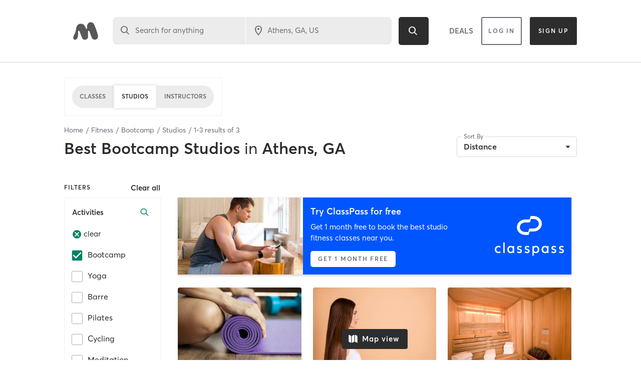

--- FILE ---
content_type: text/html; charset=utf-8
request_url: https://www.google.com/recaptcha/api2/anchor?ar=1&k=6Le95awUAAAAAIXSP9TcpPEng7Y6GdSkt7n46bAR&co=aHR0cHM6Ly93d3cubWluZGJvZHlvbmxpbmUuY29tOjQ0Mw..&hl=en&type=image&v=PoyoqOPhxBO7pBk68S4YbpHZ&theme=light&size=invisible&badge=bottomright&anchor-ms=20000&execute-ms=30000&cb=a2ckfg8j37um
body_size: 49474
content:
<!DOCTYPE HTML><html dir="ltr" lang="en"><head><meta http-equiv="Content-Type" content="text/html; charset=UTF-8">
<meta http-equiv="X-UA-Compatible" content="IE=edge">
<title>reCAPTCHA</title>
<style type="text/css">
/* cyrillic-ext */
@font-face {
  font-family: 'Roboto';
  font-style: normal;
  font-weight: 400;
  font-stretch: 100%;
  src: url(//fonts.gstatic.com/s/roboto/v48/KFO7CnqEu92Fr1ME7kSn66aGLdTylUAMa3GUBHMdazTgWw.woff2) format('woff2');
  unicode-range: U+0460-052F, U+1C80-1C8A, U+20B4, U+2DE0-2DFF, U+A640-A69F, U+FE2E-FE2F;
}
/* cyrillic */
@font-face {
  font-family: 'Roboto';
  font-style: normal;
  font-weight: 400;
  font-stretch: 100%;
  src: url(//fonts.gstatic.com/s/roboto/v48/KFO7CnqEu92Fr1ME7kSn66aGLdTylUAMa3iUBHMdazTgWw.woff2) format('woff2');
  unicode-range: U+0301, U+0400-045F, U+0490-0491, U+04B0-04B1, U+2116;
}
/* greek-ext */
@font-face {
  font-family: 'Roboto';
  font-style: normal;
  font-weight: 400;
  font-stretch: 100%;
  src: url(//fonts.gstatic.com/s/roboto/v48/KFO7CnqEu92Fr1ME7kSn66aGLdTylUAMa3CUBHMdazTgWw.woff2) format('woff2');
  unicode-range: U+1F00-1FFF;
}
/* greek */
@font-face {
  font-family: 'Roboto';
  font-style: normal;
  font-weight: 400;
  font-stretch: 100%;
  src: url(//fonts.gstatic.com/s/roboto/v48/KFO7CnqEu92Fr1ME7kSn66aGLdTylUAMa3-UBHMdazTgWw.woff2) format('woff2');
  unicode-range: U+0370-0377, U+037A-037F, U+0384-038A, U+038C, U+038E-03A1, U+03A3-03FF;
}
/* math */
@font-face {
  font-family: 'Roboto';
  font-style: normal;
  font-weight: 400;
  font-stretch: 100%;
  src: url(//fonts.gstatic.com/s/roboto/v48/KFO7CnqEu92Fr1ME7kSn66aGLdTylUAMawCUBHMdazTgWw.woff2) format('woff2');
  unicode-range: U+0302-0303, U+0305, U+0307-0308, U+0310, U+0312, U+0315, U+031A, U+0326-0327, U+032C, U+032F-0330, U+0332-0333, U+0338, U+033A, U+0346, U+034D, U+0391-03A1, U+03A3-03A9, U+03B1-03C9, U+03D1, U+03D5-03D6, U+03F0-03F1, U+03F4-03F5, U+2016-2017, U+2034-2038, U+203C, U+2040, U+2043, U+2047, U+2050, U+2057, U+205F, U+2070-2071, U+2074-208E, U+2090-209C, U+20D0-20DC, U+20E1, U+20E5-20EF, U+2100-2112, U+2114-2115, U+2117-2121, U+2123-214F, U+2190, U+2192, U+2194-21AE, U+21B0-21E5, U+21F1-21F2, U+21F4-2211, U+2213-2214, U+2216-22FF, U+2308-230B, U+2310, U+2319, U+231C-2321, U+2336-237A, U+237C, U+2395, U+239B-23B7, U+23D0, U+23DC-23E1, U+2474-2475, U+25AF, U+25B3, U+25B7, U+25BD, U+25C1, U+25CA, U+25CC, U+25FB, U+266D-266F, U+27C0-27FF, U+2900-2AFF, U+2B0E-2B11, U+2B30-2B4C, U+2BFE, U+3030, U+FF5B, U+FF5D, U+1D400-1D7FF, U+1EE00-1EEFF;
}
/* symbols */
@font-face {
  font-family: 'Roboto';
  font-style: normal;
  font-weight: 400;
  font-stretch: 100%;
  src: url(//fonts.gstatic.com/s/roboto/v48/KFO7CnqEu92Fr1ME7kSn66aGLdTylUAMaxKUBHMdazTgWw.woff2) format('woff2');
  unicode-range: U+0001-000C, U+000E-001F, U+007F-009F, U+20DD-20E0, U+20E2-20E4, U+2150-218F, U+2190, U+2192, U+2194-2199, U+21AF, U+21E6-21F0, U+21F3, U+2218-2219, U+2299, U+22C4-22C6, U+2300-243F, U+2440-244A, U+2460-24FF, U+25A0-27BF, U+2800-28FF, U+2921-2922, U+2981, U+29BF, U+29EB, U+2B00-2BFF, U+4DC0-4DFF, U+FFF9-FFFB, U+10140-1018E, U+10190-1019C, U+101A0, U+101D0-101FD, U+102E0-102FB, U+10E60-10E7E, U+1D2C0-1D2D3, U+1D2E0-1D37F, U+1F000-1F0FF, U+1F100-1F1AD, U+1F1E6-1F1FF, U+1F30D-1F30F, U+1F315, U+1F31C, U+1F31E, U+1F320-1F32C, U+1F336, U+1F378, U+1F37D, U+1F382, U+1F393-1F39F, U+1F3A7-1F3A8, U+1F3AC-1F3AF, U+1F3C2, U+1F3C4-1F3C6, U+1F3CA-1F3CE, U+1F3D4-1F3E0, U+1F3ED, U+1F3F1-1F3F3, U+1F3F5-1F3F7, U+1F408, U+1F415, U+1F41F, U+1F426, U+1F43F, U+1F441-1F442, U+1F444, U+1F446-1F449, U+1F44C-1F44E, U+1F453, U+1F46A, U+1F47D, U+1F4A3, U+1F4B0, U+1F4B3, U+1F4B9, U+1F4BB, U+1F4BF, U+1F4C8-1F4CB, U+1F4D6, U+1F4DA, U+1F4DF, U+1F4E3-1F4E6, U+1F4EA-1F4ED, U+1F4F7, U+1F4F9-1F4FB, U+1F4FD-1F4FE, U+1F503, U+1F507-1F50B, U+1F50D, U+1F512-1F513, U+1F53E-1F54A, U+1F54F-1F5FA, U+1F610, U+1F650-1F67F, U+1F687, U+1F68D, U+1F691, U+1F694, U+1F698, U+1F6AD, U+1F6B2, U+1F6B9-1F6BA, U+1F6BC, U+1F6C6-1F6CF, U+1F6D3-1F6D7, U+1F6E0-1F6EA, U+1F6F0-1F6F3, U+1F6F7-1F6FC, U+1F700-1F7FF, U+1F800-1F80B, U+1F810-1F847, U+1F850-1F859, U+1F860-1F887, U+1F890-1F8AD, U+1F8B0-1F8BB, U+1F8C0-1F8C1, U+1F900-1F90B, U+1F93B, U+1F946, U+1F984, U+1F996, U+1F9E9, U+1FA00-1FA6F, U+1FA70-1FA7C, U+1FA80-1FA89, U+1FA8F-1FAC6, U+1FACE-1FADC, U+1FADF-1FAE9, U+1FAF0-1FAF8, U+1FB00-1FBFF;
}
/* vietnamese */
@font-face {
  font-family: 'Roboto';
  font-style: normal;
  font-weight: 400;
  font-stretch: 100%;
  src: url(//fonts.gstatic.com/s/roboto/v48/KFO7CnqEu92Fr1ME7kSn66aGLdTylUAMa3OUBHMdazTgWw.woff2) format('woff2');
  unicode-range: U+0102-0103, U+0110-0111, U+0128-0129, U+0168-0169, U+01A0-01A1, U+01AF-01B0, U+0300-0301, U+0303-0304, U+0308-0309, U+0323, U+0329, U+1EA0-1EF9, U+20AB;
}
/* latin-ext */
@font-face {
  font-family: 'Roboto';
  font-style: normal;
  font-weight: 400;
  font-stretch: 100%;
  src: url(//fonts.gstatic.com/s/roboto/v48/KFO7CnqEu92Fr1ME7kSn66aGLdTylUAMa3KUBHMdazTgWw.woff2) format('woff2');
  unicode-range: U+0100-02BA, U+02BD-02C5, U+02C7-02CC, U+02CE-02D7, U+02DD-02FF, U+0304, U+0308, U+0329, U+1D00-1DBF, U+1E00-1E9F, U+1EF2-1EFF, U+2020, U+20A0-20AB, U+20AD-20C0, U+2113, U+2C60-2C7F, U+A720-A7FF;
}
/* latin */
@font-face {
  font-family: 'Roboto';
  font-style: normal;
  font-weight: 400;
  font-stretch: 100%;
  src: url(//fonts.gstatic.com/s/roboto/v48/KFO7CnqEu92Fr1ME7kSn66aGLdTylUAMa3yUBHMdazQ.woff2) format('woff2');
  unicode-range: U+0000-00FF, U+0131, U+0152-0153, U+02BB-02BC, U+02C6, U+02DA, U+02DC, U+0304, U+0308, U+0329, U+2000-206F, U+20AC, U+2122, U+2191, U+2193, U+2212, U+2215, U+FEFF, U+FFFD;
}
/* cyrillic-ext */
@font-face {
  font-family: 'Roboto';
  font-style: normal;
  font-weight: 500;
  font-stretch: 100%;
  src: url(//fonts.gstatic.com/s/roboto/v48/KFO7CnqEu92Fr1ME7kSn66aGLdTylUAMa3GUBHMdazTgWw.woff2) format('woff2');
  unicode-range: U+0460-052F, U+1C80-1C8A, U+20B4, U+2DE0-2DFF, U+A640-A69F, U+FE2E-FE2F;
}
/* cyrillic */
@font-face {
  font-family: 'Roboto';
  font-style: normal;
  font-weight: 500;
  font-stretch: 100%;
  src: url(//fonts.gstatic.com/s/roboto/v48/KFO7CnqEu92Fr1ME7kSn66aGLdTylUAMa3iUBHMdazTgWw.woff2) format('woff2');
  unicode-range: U+0301, U+0400-045F, U+0490-0491, U+04B0-04B1, U+2116;
}
/* greek-ext */
@font-face {
  font-family: 'Roboto';
  font-style: normal;
  font-weight: 500;
  font-stretch: 100%;
  src: url(//fonts.gstatic.com/s/roboto/v48/KFO7CnqEu92Fr1ME7kSn66aGLdTylUAMa3CUBHMdazTgWw.woff2) format('woff2');
  unicode-range: U+1F00-1FFF;
}
/* greek */
@font-face {
  font-family: 'Roboto';
  font-style: normal;
  font-weight: 500;
  font-stretch: 100%;
  src: url(//fonts.gstatic.com/s/roboto/v48/KFO7CnqEu92Fr1ME7kSn66aGLdTylUAMa3-UBHMdazTgWw.woff2) format('woff2');
  unicode-range: U+0370-0377, U+037A-037F, U+0384-038A, U+038C, U+038E-03A1, U+03A3-03FF;
}
/* math */
@font-face {
  font-family: 'Roboto';
  font-style: normal;
  font-weight: 500;
  font-stretch: 100%;
  src: url(//fonts.gstatic.com/s/roboto/v48/KFO7CnqEu92Fr1ME7kSn66aGLdTylUAMawCUBHMdazTgWw.woff2) format('woff2');
  unicode-range: U+0302-0303, U+0305, U+0307-0308, U+0310, U+0312, U+0315, U+031A, U+0326-0327, U+032C, U+032F-0330, U+0332-0333, U+0338, U+033A, U+0346, U+034D, U+0391-03A1, U+03A3-03A9, U+03B1-03C9, U+03D1, U+03D5-03D6, U+03F0-03F1, U+03F4-03F5, U+2016-2017, U+2034-2038, U+203C, U+2040, U+2043, U+2047, U+2050, U+2057, U+205F, U+2070-2071, U+2074-208E, U+2090-209C, U+20D0-20DC, U+20E1, U+20E5-20EF, U+2100-2112, U+2114-2115, U+2117-2121, U+2123-214F, U+2190, U+2192, U+2194-21AE, U+21B0-21E5, U+21F1-21F2, U+21F4-2211, U+2213-2214, U+2216-22FF, U+2308-230B, U+2310, U+2319, U+231C-2321, U+2336-237A, U+237C, U+2395, U+239B-23B7, U+23D0, U+23DC-23E1, U+2474-2475, U+25AF, U+25B3, U+25B7, U+25BD, U+25C1, U+25CA, U+25CC, U+25FB, U+266D-266F, U+27C0-27FF, U+2900-2AFF, U+2B0E-2B11, U+2B30-2B4C, U+2BFE, U+3030, U+FF5B, U+FF5D, U+1D400-1D7FF, U+1EE00-1EEFF;
}
/* symbols */
@font-face {
  font-family: 'Roboto';
  font-style: normal;
  font-weight: 500;
  font-stretch: 100%;
  src: url(//fonts.gstatic.com/s/roboto/v48/KFO7CnqEu92Fr1ME7kSn66aGLdTylUAMaxKUBHMdazTgWw.woff2) format('woff2');
  unicode-range: U+0001-000C, U+000E-001F, U+007F-009F, U+20DD-20E0, U+20E2-20E4, U+2150-218F, U+2190, U+2192, U+2194-2199, U+21AF, U+21E6-21F0, U+21F3, U+2218-2219, U+2299, U+22C4-22C6, U+2300-243F, U+2440-244A, U+2460-24FF, U+25A0-27BF, U+2800-28FF, U+2921-2922, U+2981, U+29BF, U+29EB, U+2B00-2BFF, U+4DC0-4DFF, U+FFF9-FFFB, U+10140-1018E, U+10190-1019C, U+101A0, U+101D0-101FD, U+102E0-102FB, U+10E60-10E7E, U+1D2C0-1D2D3, U+1D2E0-1D37F, U+1F000-1F0FF, U+1F100-1F1AD, U+1F1E6-1F1FF, U+1F30D-1F30F, U+1F315, U+1F31C, U+1F31E, U+1F320-1F32C, U+1F336, U+1F378, U+1F37D, U+1F382, U+1F393-1F39F, U+1F3A7-1F3A8, U+1F3AC-1F3AF, U+1F3C2, U+1F3C4-1F3C6, U+1F3CA-1F3CE, U+1F3D4-1F3E0, U+1F3ED, U+1F3F1-1F3F3, U+1F3F5-1F3F7, U+1F408, U+1F415, U+1F41F, U+1F426, U+1F43F, U+1F441-1F442, U+1F444, U+1F446-1F449, U+1F44C-1F44E, U+1F453, U+1F46A, U+1F47D, U+1F4A3, U+1F4B0, U+1F4B3, U+1F4B9, U+1F4BB, U+1F4BF, U+1F4C8-1F4CB, U+1F4D6, U+1F4DA, U+1F4DF, U+1F4E3-1F4E6, U+1F4EA-1F4ED, U+1F4F7, U+1F4F9-1F4FB, U+1F4FD-1F4FE, U+1F503, U+1F507-1F50B, U+1F50D, U+1F512-1F513, U+1F53E-1F54A, U+1F54F-1F5FA, U+1F610, U+1F650-1F67F, U+1F687, U+1F68D, U+1F691, U+1F694, U+1F698, U+1F6AD, U+1F6B2, U+1F6B9-1F6BA, U+1F6BC, U+1F6C6-1F6CF, U+1F6D3-1F6D7, U+1F6E0-1F6EA, U+1F6F0-1F6F3, U+1F6F7-1F6FC, U+1F700-1F7FF, U+1F800-1F80B, U+1F810-1F847, U+1F850-1F859, U+1F860-1F887, U+1F890-1F8AD, U+1F8B0-1F8BB, U+1F8C0-1F8C1, U+1F900-1F90B, U+1F93B, U+1F946, U+1F984, U+1F996, U+1F9E9, U+1FA00-1FA6F, U+1FA70-1FA7C, U+1FA80-1FA89, U+1FA8F-1FAC6, U+1FACE-1FADC, U+1FADF-1FAE9, U+1FAF0-1FAF8, U+1FB00-1FBFF;
}
/* vietnamese */
@font-face {
  font-family: 'Roboto';
  font-style: normal;
  font-weight: 500;
  font-stretch: 100%;
  src: url(//fonts.gstatic.com/s/roboto/v48/KFO7CnqEu92Fr1ME7kSn66aGLdTylUAMa3OUBHMdazTgWw.woff2) format('woff2');
  unicode-range: U+0102-0103, U+0110-0111, U+0128-0129, U+0168-0169, U+01A0-01A1, U+01AF-01B0, U+0300-0301, U+0303-0304, U+0308-0309, U+0323, U+0329, U+1EA0-1EF9, U+20AB;
}
/* latin-ext */
@font-face {
  font-family: 'Roboto';
  font-style: normal;
  font-weight: 500;
  font-stretch: 100%;
  src: url(//fonts.gstatic.com/s/roboto/v48/KFO7CnqEu92Fr1ME7kSn66aGLdTylUAMa3KUBHMdazTgWw.woff2) format('woff2');
  unicode-range: U+0100-02BA, U+02BD-02C5, U+02C7-02CC, U+02CE-02D7, U+02DD-02FF, U+0304, U+0308, U+0329, U+1D00-1DBF, U+1E00-1E9F, U+1EF2-1EFF, U+2020, U+20A0-20AB, U+20AD-20C0, U+2113, U+2C60-2C7F, U+A720-A7FF;
}
/* latin */
@font-face {
  font-family: 'Roboto';
  font-style: normal;
  font-weight: 500;
  font-stretch: 100%;
  src: url(//fonts.gstatic.com/s/roboto/v48/KFO7CnqEu92Fr1ME7kSn66aGLdTylUAMa3yUBHMdazQ.woff2) format('woff2');
  unicode-range: U+0000-00FF, U+0131, U+0152-0153, U+02BB-02BC, U+02C6, U+02DA, U+02DC, U+0304, U+0308, U+0329, U+2000-206F, U+20AC, U+2122, U+2191, U+2193, U+2212, U+2215, U+FEFF, U+FFFD;
}
/* cyrillic-ext */
@font-face {
  font-family: 'Roboto';
  font-style: normal;
  font-weight: 900;
  font-stretch: 100%;
  src: url(//fonts.gstatic.com/s/roboto/v48/KFO7CnqEu92Fr1ME7kSn66aGLdTylUAMa3GUBHMdazTgWw.woff2) format('woff2');
  unicode-range: U+0460-052F, U+1C80-1C8A, U+20B4, U+2DE0-2DFF, U+A640-A69F, U+FE2E-FE2F;
}
/* cyrillic */
@font-face {
  font-family: 'Roboto';
  font-style: normal;
  font-weight: 900;
  font-stretch: 100%;
  src: url(//fonts.gstatic.com/s/roboto/v48/KFO7CnqEu92Fr1ME7kSn66aGLdTylUAMa3iUBHMdazTgWw.woff2) format('woff2');
  unicode-range: U+0301, U+0400-045F, U+0490-0491, U+04B0-04B1, U+2116;
}
/* greek-ext */
@font-face {
  font-family: 'Roboto';
  font-style: normal;
  font-weight: 900;
  font-stretch: 100%;
  src: url(//fonts.gstatic.com/s/roboto/v48/KFO7CnqEu92Fr1ME7kSn66aGLdTylUAMa3CUBHMdazTgWw.woff2) format('woff2');
  unicode-range: U+1F00-1FFF;
}
/* greek */
@font-face {
  font-family: 'Roboto';
  font-style: normal;
  font-weight: 900;
  font-stretch: 100%;
  src: url(//fonts.gstatic.com/s/roboto/v48/KFO7CnqEu92Fr1ME7kSn66aGLdTylUAMa3-UBHMdazTgWw.woff2) format('woff2');
  unicode-range: U+0370-0377, U+037A-037F, U+0384-038A, U+038C, U+038E-03A1, U+03A3-03FF;
}
/* math */
@font-face {
  font-family: 'Roboto';
  font-style: normal;
  font-weight: 900;
  font-stretch: 100%;
  src: url(//fonts.gstatic.com/s/roboto/v48/KFO7CnqEu92Fr1ME7kSn66aGLdTylUAMawCUBHMdazTgWw.woff2) format('woff2');
  unicode-range: U+0302-0303, U+0305, U+0307-0308, U+0310, U+0312, U+0315, U+031A, U+0326-0327, U+032C, U+032F-0330, U+0332-0333, U+0338, U+033A, U+0346, U+034D, U+0391-03A1, U+03A3-03A9, U+03B1-03C9, U+03D1, U+03D5-03D6, U+03F0-03F1, U+03F4-03F5, U+2016-2017, U+2034-2038, U+203C, U+2040, U+2043, U+2047, U+2050, U+2057, U+205F, U+2070-2071, U+2074-208E, U+2090-209C, U+20D0-20DC, U+20E1, U+20E5-20EF, U+2100-2112, U+2114-2115, U+2117-2121, U+2123-214F, U+2190, U+2192, U+2194-21AE, U+21B0-21E5, U+21F1-21F2, U+21F4-2211, U+2213-2214, U+2216-22FF, U+2308-230B, U+2310, U+2319, U+231C-2321, U+2336-237A, U+237C, U+2395, U+239B-23B7, U+23D0, U+23DC-23E1, U+2474-2475, U+25AF, U+25B3, U+25B7, U+25BD, U+25C1, U+25CA, U+25CC, U+25FB, U+266D-266F, U+27C0-27FF, U+2900-2AFF, U+2B0E-2B11, U+2B30-2B4C, U+2BFE, U+3030, U+FF5B, U+FF5D, U+1D400-1D7FF, U+1EE00-1EEFF;
}
/* symbols */
@font-face {
  font-family: 'Roboto';
  font-style: normal;
  font-weight: 900;
  font-stretch: 100%;
  src: url(//fonts.gstatic.com/s/roboto/v48/KFO7CnqEu92Fr1ME7kSn66aGLdTylUAMaxKUBHMdazTgWw.woff2) format('woff2');
  unicode-range: U+0001-000C, U+000E-001F, U+007F-009F, U+20DD-20E0, U+20E2-20E4, U+2150-218F, U+2190, U+2192, U+2194-2199, U+21AF, U+21E6-21F0, U+21F3, U+2218-2219, U+2299, U+22C4-22C6, U+2300-243F, U+2440-244A, U+2460-24FF, U+25A0-27BF, U+2800-28FF, U+2921-2922, U+2981, U+29BF, U+29EB, U+2B00-2BFF, U+4DC0-4DFF, U+FFF9-FFFB, U+10140-1018E, U+10190-1019C, U+101A0, U+101D0-101FD, U+102E0-102FB, U+10E60-10E7E, U+1D2C0-1D2D3, U+1D2E0-1D37F, U+1F000-1F0FF, U+1F100-1F1AD, U+1F1E6-1F1FF, U+1F30D-1F30F, U+1F315, U+1F31C, U+1F31E, U+1F320-1F32C, U+1F336, U+1F378, U+1F37D, U+1F382, U+1F393-1F39F, U+1F3A7-1F3A8, U+1F3AC-1F3AF, U+1F3C2, U+1F3C4-1F3C6, U+1F3CA-1F3CE, U+1F3D4-1F3E0, U+1F3ED, U+1F3F1-1F3F3, U+1F3F5-1F3F7, U+1F408, U+1F415, U+1F41F, U+1F426, U+1F43F, U+1F441-1F442, U+1F444, U+1F446-1F449, U+1F44C-1F44E, U+1F453, U+1F46A, U+1F47D, U+1F4A3, U+1F4B0, U+1F4B3, U+1F4B9, U+1F4BB, U+1F4BF, U+1F4C8-1F4CB, U+1F4D6, U+1F4DA, U+1F4DF, U+1F4E3-1F4E6, U+1F4EA-1F4ED, U+1F4F7, U+1F4F9-1F4FB, U+1F4FD-1F4FE, U+1F503, U+1F507-1F50B, U+1F50D, U+1F512-1F513, U+1F53E-1F54A, U+1F54F-1F5FA, U+1F610, U+1F650-1F67F, U+1F687, U+1F68D, U+1F691, U+1F694, U+1F698, U+1F6AD, U+1F6B2, U+1F6B9-1F6BA, U+1F6BC, U+1F6C6-1F6CF, U+1F6D3-1F6D7, U+1F6E0-1F6EA, U+1F6F0-1F6F3, U+1F6F7-1F6FC, U+1F700-1F7FF, U+1F800-1F80B, U+1F810-1F847, U+1F850-1F859, U+1F860-1F887, U+1F890-1F8AD, U+1F8B0-1F8BB, U+1F8C0-1F8C1, U+1F900-1F90B, U+1F93B, U+1F946, U+1F984, U+1F996, U+1F9E9, U+1FA00-1FA6F, U+1FA70-1FA7C, U+1FA80-1FA89, U+1FA8F-1FAC6, U+1FACE-1FADC, U+1FADF-1FAE9, U+1FAF0-1FAF8, U+1FB00-1FBFF;
}
/* vietnamese */
@font-face {
  font-family: 'Roboto';
  font-style: normal;
  font-weight: 900;
  font-stretch: 100%;
  src: url(//fonts.gstatic.com/s/roboto/v48/KFO7CnqEu92Fr1ME7kSn66aGLdTylUAMa3OUBHMdazTgWw.woff2) format('woff2');
  unicode-range: U+0102-0103, U+0110-0111, U+0128-0129, U+0168-0169, U+01A0-01A1, U+01AF-01B0, U+0300-0301, U+0303-0304, U+0308-0309, U+0323, U+0329, U+1EA0-1EF9, U+20AB;
}
/* latin-ext */
@font-face {
  font-family: 'Roboto';
  font-style: normal;
  font-weight: 900;
  font-stretch: 100%;
  src: url(//fonts.gstatic.com/s/roboto/v48/KFO7CnqEu92Fr1ME7kSn66aGLdTylUAMa3KUBHMdazTgWw.woff2) format('woff2');
  unicode-range: U+0100-02BA, U+02BD-02C5, U+02C7-02CC, U+02CE-02D7, U+02DD-02FF, U+0304, U+0308, U+0329, U+1D00-1DBF, U+1E00-1E9F, U+1EF2-1EFF, U+2020, U+20A0-20AB, U+20AD-20C0, U+2113, U+2C60-2C7F, U+A720-A7FF;
}
/* latin */
@font-face {
  font-family: 'Roboto';
  font-style: normal;
  font-weight: 900;
  font-stretch: 100%;
  src: url(//fonts.gstatic.com/s/roboto/v48/KFO7CnqEu92Fr1ME7kSn66aGLdTylUAMa3yUBHMdazQ.woff2) format('woff2');
  unicode-range: U+0000-00FF, U+0131, U+0152-0153, U+02BB-02BC, U+02C6, U+02DA, U+02DC, U+0304, U+0308, U+0329, U+2000-206F, U+20AC, U+2122, U+2191, U+2193, U+2212, U+2215, U+FEFF, U+FFFD;
}

</style>
<link rel="stylesheet" type="text/css" href="https://www.gstatic.com/recaptcha/releases/PoyoqOPhxBO7pBk68S4YbpHZ/styles__ltr.css">
<script nonce="FK4UUi9-JZEenkZSja9pEA" type="text/javascript">window['__recaptcha_api'] = 'https://www.google.com/recaptcha/api2/';</script>
<script type="text/javascript" src="https://www.gstatic.com/recaptcha/releases/PoyoqOPhxBO7pBk68S4YbpHZ/recaptcha__en.js" nonce="FK4UUi9-JZEenkZSja9pEA">
      
    </script></head>
<body><div id="rc-anchor-alert" class="rc-anchor-alert"></div>
<input type="hidden" id="recaptcha-token" value="[base64]">
<script type="text/javascript" nonce="FK4UUi9-JZEenkZSja9pEA">
      recaptcha.anchor.Main.init("[\x22ainput\x22,[\x22bgdata\x22,\x22\x22,\[base64]/[base64]/[base64]/ZyhXLGgpOnEoW04sMjEsbF0sVywwKSxoKSxmYWxzZSxmYWxzZSl9Y2F0Y2goayl7RygzNTgsVyk/[base64]/[base64]/[base64]/[base64]/[base64]/[base64]/[base64]/bmV3IEJbT10oRFswXSk6dz09Mj9uZXcgQltPXShEWzBdLERbMV0pOnc9PTM/bmV3IEJbT10oRFswXSxEWzFdLERbMl0pOnc9PTQ/[base64]/[base64]/[base64]/[base64]/[base64]\\u003d\x22,\[base64]\\u003d\x22,\x22w6vCvcOvwqwewr8hW0nCuMO+JCgWwofDo8KsTDQlScKuEHzCnkoWwrskCMOBw7gwwr93NVhFExYcw7oXI8Kuw5zDty8cfibCkMKBXlrCtsOZw4dQNSpVAl7DsWzCtsKZw4vDmcKUAsO/w5IWw6jCqMK/PcOdV8OGHU1Mw59OIsOhwppxw4vCt3/CpMKLH8K/wrvCk0LDunzCrsKhSGRFwpwmbSrCkXrDhxDCq8KMECRiwp3DvEPCjsOzw6fDlcKsLTsBfcOHworCjxzDhcKVIUViw6AMwrnDoUPDvjxxFMOpw4TCuMO/[base64]/wpxbwox2dhwgUyhgeVHCsxEUf8ORw7jCtg0/FQ7DtjIufsKrw7LDjMKHQcOUw65cw4w8wpXCgRx9w4RlNwxmYA1IP8OgGsOMwqBDwqfDtcK/woBREcKuwptRF8O+wp4BPy44wqZ+w7HChMO7MsOOworDt8Onw67CnsO9Z08iPT7CgQtALMOdwrrDsivDhwfDqATCu8OQwrU0LyzDim3DuMKmTMOaw5MNw6kSw7TCkcOvwppjeCvCkx9IcD0MwoPDscKnBsOzwq7Csy5wwrsXEwDDlsOmUMOvC8K2asKFw6/[base64]/DpsOAw6LDh1Myw7vDq8KtwoPDgnzCm8K7w73DjMOmd8KMMzQFBMOLeGJFPn4xw55xw6XDtgPCk0/DosOLGw/DiE3Cu8OsM8KOwq3CkMO2w6khw4fDhg/CgUoJZF8Cw7HDrhbDosOyw5fCksKjXsOcw788HgBgwrUmBnUEAhkTG8OGZyXDjcKhXjgqwrY/w77Dr8KxDsKZQjbCtQV5w7dWIlXCiFI2dMOxwpnDqEfCmmVLWMKkUFZawofDoUkuw7xtb8KcwqjCpcOaesOjw77CsnrDgkRiw4pQwpTDpcObwopJEMKMw5jDs8Kiw6QNDMK1f8OoLXrCkAbCosK2wqQ2bsOiBcKBw50fHcKYw7/CoXEVw4zDlQzDqgM2OgZzw4lvacKyw57DimzDu8Kew5nDjAIKLMOMQ8KADyHDswDDqigCMhPDqQFSGMOnITTDuMOMw45aPVfCjkbDjA7CksO5NsKIFMKgw6rDncKBwq4ADkc6w6/CkcOzOcOTMDQMw745w4vDtCQIw7/[base64]/woxOIEsbcQ03w5DDksOqw6vCpcO1WEDDsGlJXcKIw4IrdsO5wrLCrkghwqfCvMOIIX1Ew7BHCMOwIMOKwoh0DUzDtnhJa8OoMS7CrsKHPcKuTnPDn3fDm8OOdyEYw4xlwpvCsy/[base64]/[base64]/CmCFyUcKgwqTCisKKw4XDsQXCuMK2OmggwoQ3CsKgwrViH1XCiVbCvX0rwoDDlQnDlnnCi8KFYsOWwoZfwqvClkTCsH/DlcKUJCrCusKwXcKYw6PDh1FsKl/[base64]/w7hbwrHDsMOcwrfDl8KJJ8OyZTHDn8KELcK9bUXDv8KQL0TCssOrRWvDmsKFQcOmdsOtwqoCw7o4wpZHwpTDmRfCtMOKesKyw57CvivDoxsiJ1PCqlMyb2/DuB7Cu1HDrhHDscKCw4FDw7PCpMO5wr4Iw4gmRnQbwoQFGMO3TMOKY8KNwpMowrAIw5jCtUzDscOubMK+w6/Ct8Ozw5h7AEzCuyTCvcOewrvDoDsxbTp9wq1wFMKfw5hNUcK6wolxwqVbf8OFP09ow47Dr8K8BMKmw6tVSTHChBzCrzvCun0tQgvDr17CmMORcXQtw6NNwqXCjWRzZzNbeMKlHCTCvMO7Y8ODwrx6ScOxw7EAw6LDj8ODw5gCw4kbw7Q/YMK8w48NNljDujldwoQWwqjCncOWFz4ZecOVGQnDtVLCqlpULW5Ewrxbwp/[base64]/w63CvE5Uw4caA8O/I8KNwojDnsO/YFs5wqjChBQoWARQW8Kbw4pDZcOgwpfCpHnCnB02LsKTAULCssKqwo/CrMK6w7rDvG9wJjZ3fHhxJsKhwqtpTiHCi8KYJsKHYyPCkhHCpDHCmsOww7bDuDbDtsKXw6LCqcOGC8KNE8OXNwvCi3kzScOnw6rClcKfwo/DlsOYw7RzwqMqw4fDtsK+X8KcwpbCnE/[base64]/DqMOkV8OVUsOxUMK3woIvMcK0wqfDnMOqBhnDjXd8wrHCsEB8wpRew57CvsKWw4p1csOKw5vDhRHDgFrDi8ORNVUgUcOPw7DDjcKBP1NBw63CjcKzwpF3KsOhw6HDv1p8w6vDhS8Swp/DlxISwrNMAcKWwoM5w6FFccOkaUTCjSkHW8KZwp7CksOCw4zCqMOlw4dLYBvCvsOZwpPCnRVUJ8Orw6hIEMOBwoMWE8O7wpjDplc/w59Lw5fCjANULMO7wqPDncKlNMK9wrzCicKsL8Oxw43CgQF1BE0kXHXCo8Kxwrg4b8OcKkBPw6TDujnDphDDmAIlbcKnwooFWsKawqcLw4HDkMORHGTDmsKCd1PCuHXCosOOCMOZw6/DkVoUwpPCgsOzw5XDvsKTwr7CnH9kMMOWGXxtw53CncK/wp/DjcOGw57DjMKTwpcHw5RaV8KQw5HCpBEtdWgsw496WcKgwrLCtMKdw6pJwrXCvcOeTMOXw5XCtMOGVSXDocKkwo1hw4kUw6kHSl4Fw7RIeUx1LsKdUS7Di3AhWlwlw7vDkMKeUsOEQcOKw4E/w49rw7zCmMOnwqvCkcK2dD7CqWvCrg5ER0/Cs8O7wq1kQBUQwo7Cnx1Aw7TCr8KVJsKFwphRwp4rwroUwpgKwoLDvkLDoUrDoTnCvR3DrkQqD8OfNsOQe03DmH7DiwIJfMKxw6/Cm8O9w5kdLsK6A8Oxwr/Dq8OpKGHCqcOlwpguw45Nw5bChMK2dm7CmsO7VMOywpHDh8KKwqQTwpQEKxPDhcKiQ17CqxfCj2xoX1pBIMOsw7vDuhJSFEbCvMO7LcKFFsO3OgAqc1o7IzXCrk/ClMKWw4LCpsOJw6tqw7XDhkTCvAHCsT3ChcOnw6/CqcOUwqwewpcEJRtbSBAMw7/CnHrCoA7CtyzDo8KGJAE/fmpLwpRfwpJVT8Kyw6FNYGbCocKaw4zCoMKyMsOcT8Kqw47CicKmwrHCkzLCu8O9w7vDuMKdD2AXwqrCiMO4w7zDly5CwqrDm8Klw7zDkzoww4hBKsKlaWHCh8K1w4N/dsOPHgXDuWFReWddZ8OXw4NCdCXDsUTCpTtwBltLWxTDucKzwqDCmX3DlQI8NlxkwpwhS2kNwonDgMKqwqcfwqtdw5LDtsOnwrMiw600wpjDoS3CkgXChsK4wonDpQLCkGTDvMOYwpM2wqJ+wp5YaMORwpPDqww3W8Kzw64/csOhZMOoVsK9fCNaHcKEW8OLSUMESWZqw6dkw5jCkGUBa8K5K0ULwppSHV3CgzvDmcOxw6IOwpzCvMKhwqPCuSHDv0Bjw4EvJcO+wp9Uw7XDscKcNcKHwr/ClQQow4kKOsK0w6cNZl43wrHDv8KLGsKew4MWcX/CvMO0XsOow4/CmMOhw51HJMOxwrzCoMKafcKQTCLDh8KswpnCghHCjg3CjMKFw77CoMOdQcOywqvCq8OpSEDCsGXDnyvDosO0wodLw4HDkC98w69fwqxhIMKCwpPCmRLDuMKSDsKNNCZoJMKRGijCl8OGETZtCsOCDMKfw6kbwpfDikk/GsOJwoUcUAvDlsKbw7XDnMKHwpp/w4/[base64]/[base64]/CmMKxMQA2LEvCusKTw7jChj7DrTLCs8KQGBjCjMOXwqfCsFEyT8OkwpZ7Q30bVMO1wr/DqE/DtX9Pw5dmbsKjETBzwrzDlMOpZUNmXQTDoMK7A1jCtHHCgMKbWMKHQCEmw51NcsKiw7bCsSFxfMOzE8KObUzClcOAw4l/wo3DpVHDnMKowpAndTUJw6XDksKRwrhHw5lHMsOSVxlZwp/Dp8KyJl7DlgLCsx1/[base64]/DssOjwrPDjcKCCsO0MhQXCsKOOCc0acKmw43DtTPCjcOewrzCkMOBDhvCtxcFc8OgMiXDg8OlJcOAfVjCvsK5BMKHWsKhwpPDgFgFw6IWw4bDscO0wpAuQwDDlsOAw74GTAlqw79LEcKqElrDssO6TF48wp7CvF5PBMOPZDTDlcOew4/DigrCmk7Ds8ONw5DDvhdUccKSDz7CrWvDn8O0w7hGwq7DgMO2wpITNF/DgD48wo4EFsK5TFRqX8KTwo9TX8OXwp7DocOSE0PCoMOlw6/DoQXDrcK4w5DDnsKrwp8Yw6l0VksXwrHCghoYa8Olw6fDisKTbcKiw7zDtsKGwrETQExtPMK1GsKjw5pDJcOLP8KUC8O2w43Dh2HChmvCusK/wrrCgcKwwrB8YcKowqbDuHE5KTrCqycww7sYwocIwpjCkEzCn8OYw5/[base64]/DhsKlw6bCtAMpw53CjsK4wqgRw4PCgDnCmMOlwq3CgcKGwoofGjrCm05ZXMObc8KyW8KnOMO5YMO0w4FBCgDCpsKia8OecSpqFsKsw6YNwr7CvsKxwr9jw7bDssOkw7nCjE1yVAFKVhdEATbDgcOZw7HCm8OJRylxJR/CtsK4KjRTw79nT2Nfw5ooUzFNMcKmw6fCoCE4csOQRMOwUcKWw5pTw4bDmTVXwpjDscOGecKgI8KXG8K9wowSTRLCp0fCucOkasO7ZVjChlMRdyggwr9zw6LDjsKUwrhlecOewp5Fw7HCogBwwo/DmArDt8OQGAFDwqxwCmZrw6/CkE3Dv8KrC8K3UAEHesKMwr3CuCLCocKAR8KRwpTCnw/Dk1ocdcKkOW/Cj8KNwpQRwq/[base64]/CtcKlAMKCGgzDgi5lUQ3CrsK9ATzCm2/DvMK8wqrDkMO/w7o0bTjClXTCj1AEwqlpTsKaAsK5BUfDucK/woMfwrFfdUXDsEDCgcK+MzlDA1I7Bg7CqcK7w5N6wonCpsK/wpNzDik2En4oYMO1IcOpw69WdcKCw4AswohYwrrCmibDkknCisKwVj47w6XCk3RPw5bDhsOAw7AIwr8CHcO1wqx0A8KiwrtHw7bDosOdG8ONw6nDksKVZsK7AsO4TMOxNjjDqCfDmCUQw7zCnS5CFlHDvsO4AsOHwpY4wpY0K8O6wovCs8KQXy/[base64]/DkCk7Eh/CkcKfSnbDjyHDlVvCk1g6wpFMXDTCl8OpeMOHw7rCuMKowp/[base64]/DlBEjw6zDtcKyw4jCl8KfdsOQdXtfGjt3wqFfwro7wpMqwrvCkW/CoF/Co1lbw7nDoWkjw6xKZX5Nw5/Cr23DrcKLF21gHxLClkjCrMKkKGfCjMOxw4doNhwdwpcZfsKAKcKFwrJ+w5M0F8OKaMKPwpZfw63CukjCgcO+wpckUcKUw7NQfWTCpHxcZcO0VsOaDsKAUcKqNVbDryHDokvDiWLCsC/DlMOow5ISw6ELwo7DmMOaw7TCunZlw5AwGcKuwobDs8OzwqfDmBozTsOdUMOvw6dpOz/CnMKbwrs/FcOPWcOtEBbDr8Khw5Q7S3RAHDjDnQjDtcO3YhzDuQQsw7XClnzDvwHDlsKrJhbDv0bCj8OiVW0ywp8mw5M/WcOQRHd/w6TCpVvCssKALUnCvgnCixBHwpXCi2TCl8OlwqPCjTJcbsKFacO0w6k2d8Ovw7UmVcOMwqTCvglXVg8FAnfDmRpPwqA+SQEbfC9nw7EVwrbDgSdDH8OEZCTDhwHCqH/DrsORSsKjw559HxRawqUzeQI1RMOSSWMNwrzDgDIzwpBiFMOUCyY/UMOow7vDjMOGw4jDjsOIS8Onwp8GZcK5w53Dp8OKwq7DuRoWcxrDhn8NwqfCl23DhTgEwpgOFMK8wo/DusOFwpTCuMKJCiHDiyoJwrnDq8O5d8ODw48/w4zDhV3DrynDrV3CrG8YYMOCTljDgQNBwonDi0Bnw60/w787bEPDksOQUcK/F8KgC8KKQMKhMcOaBXN6HsKsbcOpd2lGw5zCri3CpirCnjfCvRPDr1lKw5ASEMOqSEclwpfDjShdOhnCp0kaw7XDpFHDssOow6bCoWBQw4PCqT1IwqbCi8K2w5/DsMKGEjbClsKsKmEewrkmwod/wojDs1vCinjDj1BKecKZwosLd8K9w7UdV1/[base64]/GUQmNcOSGsKrwpbCosOvDQvDmwfDu8OjbcKBwq3DksKeZWXDl2LCnApywrjCiMOxGsOqIW5mf3nCoMKuJsKBOMKXFEfCpMKWMMKRaD/DsTnCt8OgAsKdwq91wo/Ct8O2w6rDtU8TPnbCrXI2wq/DqcKFb8KgwpHDnBfCvsKLwrvDjcKnBXXCj8OTKXo9w4oXMFLCocKNw4HDusOQc3Nhw6I4w7nDpwJgw4swKU/CsTs6w4rDhkDCgQTDj8KRHTTDkcO4w7vDoMKbw4J1HAwhwrIeOcO4MMKHOR7Dp8KNw7LChMK5G8OGwoh6GMO+w5jDuMKWw6xgVsKBAMK1DkbCpcKTw6IFwo1Vw5jDslfCtcKfw6bCoTvCosKmwoHDsMOCNMO7aQlEwqrDkk0EaMKAw4zDgcKhwrTDt8KBbsKvw5/DnsKdA8O5wrrDgcKgwqLCqVIpH1UFwpjCuzvCuD43w7QvMzMdwoceccORwpxrwo7DrsKydMK8PVJGfmHCj8OMMBsAUsO3w7sSdMOAw5jDlHQhQMK/[base64]/CvcOMDTTDhsOXwpbDm2PCgcKeUcKvYcKdwpJJwoQLw5DCqiXCv2zChsKJw7p+Y29wYsKMwoPDkGzCjcKsATXDtHs2woDCscOlwpMDwpHCisKQwqnDjTXCi1E+UHLCiQUIJ8KyeMONw5YtVcK3aMOjR2clw7/ChMKgYB3CrcOKwrhwWX7CpMO2w5AowqMVA8OtHsKqPATCpHlCEcOaw4nDtz17FMOFOcO9w6IbSsOqwqAkM1wqwr8XMGfCh8Oaw7VnSxvDmX1sOwnDqxJeDMOAwq/DoAtrw53Do8OSw6ogLsOTwr/DscOhPcOKw5XDpSfDuSwrU8KSwpUjwptuLMKJw4wXYsKRwqDCg11URWvDpjpIUHdcwrnCqnvCicOuwp3DgX8OGMKNcF3Dk3jDkFXDljnDhUrDkcK+w4vCgxVHwrI9GMOuwo/CvFbCu8OIXcOow4LDg3k2eE/CkMODwrHDkBZXFmDCqsOSdcKNwq5EwpjDlMOwAH/CukjDhjHCncKtwoTColRIasOqOcKzGMK5woUNwrzCnhHDp8OFw44lBsKpOcKncMKPcsK+w6NRwqVUw6JXVcOdw77Du8Ocw6gNwo/Dq8ONw49pwr8kwqI5w6DDjXByw6A5w7TDt8KCwprCu2/CmkvCuC3Dhh7DqcOpwoHDvcKjwq9tCwQBBUROTXfChRrDusOCw63DtMKkQsKsw7JPPDXCiBcBRz3CmX1LSMOYLMKvOBDCv3vDqSnCh1/DrSLCjcO8IUN3w4/DjsOwBG/Cs8ORRsOdwowhwpvDlcOKwqPCtMORw57Dt8OJGMKNZmDDsMKaRng4w4/DugvCq8KLM8K+wo17woDCtMOCw7YEwo3CpHIxEsOcw4Y3L1cka0k6ZlQoccO8w4NjdT/Dv2PCvAx6M3zCn8Ogw6FjVVJ0wq1aXWVXcg11wr0gwogHwosKwpjCvAbDihPClB3CumLDn015Cw4bd1vCsz5lAMOYwp3Dr27Cr8K2aMOpG8KFw4fDjcKgFMKcw7xMwoPDtQ/Cm8KweCRXDWYbwqMIAw8yw6QZwrdJP8KHHcOtwoQWNBHCoz7Dsm/[base64]/QjjChBNISnfDp8Ouw6fDpcO4IQ7CmilUG1zDmVrChcOaYXLCjRNmwobCucK+wpHDkwPDtxQMw43CpMOpwqcKw7/[base64]/KMKdw446wpDDu8K0amLCqFIEw784wpnCsHl5wq9Hwo0wHETDolhYAGgCw5XDl8OrBMKxLXXDm8OdwoU8w5XCh8OOEcO5w69aw7A/YHc4wo8MH3zCrWjDpQPDhy/Dmj/DmRJ8w6XCqCPDr8OEw5PCvhXCqsO4cwBOwrx2w7wLwpLDhcKoSC1Qwr4GwoNfQ8KYcMOfZsOEQEZQVsKOEzvCjMOLAMKyTAICwonCmcKowpjDpsK+RzgywpwSHiPDgnzCpsO9IcK8woDDoRXDrsKUw5tWw5hKwpFYwp8Vw57CgFUkw6FPY2NxwojDrcO9w5/Cq8Kvw4PDlcKEw7lCXkoJZ8Kww5xMRnJyGxpbBnbDj8KwwqUCBMKTw6MTcMKWdxfClDjDn8KlwqPDtXotw6HCmyUFGsKLw73DlUYFOcO3em7DjsK0wq7DosKlOsKKc8O/wr/DiirCrjhKIB/DksOuF8KCwr/CiUzDqcKFwqsbw6TCqBHCqU/[base64]/DgjvDnlvCowZlEE8yI8K6w5tENMOWIwLCucKWwpjDr8OGHcOXI8KJw6TDi3/Dq8OSY0opw4nDig3DrsK9KcOWFMOow63CtMKGFcKkw4/Cn8OzSsKXw6bCssKywonCvcOxRXZQw4/DjzXDu8K8wpxRasK3w5RrfsO1XcOSHirChMOzEMOqacONwrs4eMKlwq/DtFFhwrk3Dwc+FsOrfDfCo34BGcOBW8Obw6bDvxrCk0HDo38ow6zCtSMUwoXCqGRWBxnCqsOuw6d8w601OTjCh2dGwonDrE4+DVHCh8OGw6fDqwBBfsOZw74Yw5vDhMKmwoHDp8OwDsKowr4TesO6T8KOT8ODPlEJwq/Cn8K/asK/fxIcJ8OYIR3DpcOLw5InfxnDg0jCkCzCo8OAw5nDqw/CnRbCqsKMwosgw65BwpcUwp7CmsKTwofClT1rw7ByRl3DvMKwwopzdCM3REg6TE/DlMOXdhQ8WDROQsKCNsOsL8KdTz3ClMOiOwjDgMKvD8K9w4zCpz1zIWAEwrZ4GsO/wqLCpG5iHMK1KzfDgsOFw75Cw78md8OCHznCpCjClHlxw5Nhw5TCuMKKwpDDglQnDGJwdsOsEsOPNcOLw5fChhcRwrvDm8OUewZgJsOyQcKfwoPDnsO4MCrDjsKWw4Vgw78uRD/CtMKjeQ3CjlBIw47CqMKFX8KHwpLCt28fw57Dj8K3VMObaMKbwq5yejrChg8aNE1OwrHDrjEFBsODw4TCjAXCk8OBw7ctTAXClFjCrcOBwr5IDGJGwoEdT0TCpEzDrcOnTng7wprDqksGc2VbbgYlGAnDt2Q+w4c1w5weJMKyw5orecOFVsO+wrphw450dhNHwr/DuwI9wpZHOcKTw7MEwqvDpVPClRMMWcOaw7xAw6FWVsKjw7zDnnfDnFfDvcKyw7DCrl1DX2tZw7bDkUQ+w73ClUrCjFnCnBAQwoQDJsK/w5Iww4B/wqdmNMKfw6HCosKTw5hgXm/DnMOSHT0aJMKETsOSdADDpsO1OsKDEDUrfsKWGTrCnsODwoHDpMOrLHTDtMOew6TDpcKeEjw6wrXCvGPCi041w6lxQsKowq0nwpwIRsONwrrCmwjClh8pwoXCocKpFyrCj8OBw5c3KMKHRznDhWLDqMOiwp/DuhDCgcKMdBbDmn7DqTFrbsKqwr4WwqgYw6ExwplTw60kfjp2XUVBRMO5w6rDgMKxIEzCvk7DlsOww6V/w6LCgsKPFELDolhhIMOlM8KWWzPDunVwJ8KpNUnCuEnDig8MwqhFI2XDlR47wqsNT3rDhlDDusONaVDDrw/CoUjDlsOQKEEsES4dwoVSwpIbwpJzTSt4w6XCsMKdwqDDhRg/wr8nwo/DsMO6w6kww5HDhsKMXVUvw4VcdhwBw7TCrG05V8OswpzDvVRPaF/CihBvw4LDlWdkw6jCl8OhQTZ7dyrDkTHCsUwSLRNow5BiwrY5DcOPw7DCqcK+dlIAwpp2fRXCjcOkwr4xwq9wwr3ChHDCt8K/[base64]/Dr8Opw54uwrjDocKNXMK3wqZuAcOWw5QKIGLCmUBjw7tuw4Ahw5gWw4nCvsORAlDCqEHDiDnCsBvDq8KVwonCmcO4XMOQXcOuTkx/[base64]/YyvCpD3DicOBFMKGwoASwr/CncOywoLDgsK/JMOEwq3CmUEcTMO/[base64]/[base64]/DrDgbalnDuhbDt8Kaw48zw5TDmcK6wqrDnRPDsUTCpxfClMOHwq54wrptWcKTw7ZKUDg8c8KwFXNGD8KRwqZNw5/[base64]/CsQZbwoAjwrI/wqd/wrFWBsOmLn/DpW7CosOCA1XCl8Kzw7rCucOqE1JZw4bDkUBsGSnDlH3DhlY+woxUwobDiMOVBDROwq4YYcKXATTDlXRdVcKowrbDgQfClcK7wosnQAfCgHBcN1DCmX4Qw47DiGlZw5jCpcKMXk7CscO2w6TDuxFlEGkpw4UNPn/CtEYPwqDDh8KVwonDiDPCisOJcm/CikvCvldtDxkUw6sUa8OyK8KSw6XDsCPDuknDuXF9SHg0w78CWcKywrtLw5AkE1sYaMOyIFLDoMOHZ3UXw5bDlWXCo0vDhRnCpX9TH0gCw70Vw4fDhX3CpGTCq8OSwr0WwovChkAvHgFJwpvCukwICiBHHz/DjMO2w5MUwoEww4kJAcKWIsK8wp8YwooxRULDlcOvwqB/wrrDhysNwqV+XcKMw4DCgMK7WcK7blPDgMKJw5fCrBlFUmQZwow+G8K8GsKFYzPCuMOhw4zDnMOfKMO3c18LPWd5wojCqQ0xw5vCp3HDh08Rwq/[base64]/ZWE5wqrDpcKUOBrCk0sFTg7CvjsrLMOkIBHDjhdxYXHCpcOGaQ3CjBgbwrFSR8OofcKsw7vDh8O6wrlrwpvCpTbCk8KtwrXCjCUjw6rCtsObw4oDwpAmBsKLw6ZcI8OREjwCwonCpMKIwp5HwqRDwqfCvcKpacOgEsONOsKpB8Kew5crag/[base64]/[base64]/w6JBwqrDj8KhdVVTIMOEVlHCvGlVJcK1CBPCocKqwpJ/[base64]/[base64]/DuT7CnsKLM8O7w6LDtgJNU0fCmXXDq0XDqsOqK8K/w6DDvSXCtC/DnsOybF0jR8OaJcK/[base64]/DlsKDw77DkcKTXivDll9+w6xxw7xoDsKcUkHCr1gTdMOePsKxw4zCpcKYUn9vBsO9ORpbw77CvkYBPmZOPHdIbU8GfcKxUsKmwqYVFcOkU8OFBsKHA8OjVcOtHsK8cMO/w4kRwpc3FcOzw6xvYCE5InpUPMKzYxxUAXQ0wpnCjMOywpJtw5Z8wpMDwq9DawJnS1PDssK1w5ZmTETDmsOdS8KAw6HCh8O+R8K/QEfDt0nCsng6wq7ChcOCQCjCkMOGd8KfwoAjw6DDqHwNwolXdUYGwrzCuT/Cj8OMTMOrwpTDnMKSwoHCiBrDr8KmesOIw6IpwpvDgsKsw7zCusKkMMKkQXQufMKrKXXDoB7DmcO4O8KUw6bCicORGVxowprDrsOyw7Ebw6LCph3CisOIw43Dq8Ovw5zCgsOYw7sZKA1GOhnDkW8rw5ctwrZ1EFkaEUjDncOXw7rCumbDtMOYPAvClzrCqMK/acKiV2fCk8OpCsKOwr50AkJhNMKewqg2w5vCrT0yworCgsKlO8K1wroCw6c8O8OkMSjCrcOhL8KzMARvwrDCj8OiCsKFw7M/wo93cwVEw6bDjQE/AcKMDMKubU8aw4IYw6XCjMO5PcO0w49bHMOoKMKJQDh6worCh8KuA8ODOMObTcONacO/bsK5NH0EN8KvwosZw7vCocKFw71iOxPCs8KKw6jCqzN0MxIvwpPCq2Urw5/DkGzDscOyw7keZVrCsMK4JCDDm8OYRm/CggnCgn92UMKpw6jDmsKlw5ZjM8KUBsKPw4gewq/CsGkER8O3fcObEik3w7PDhE5qwq5oKsOFVsKqAlDDtUhwMsOEwrPDrzbCjsOjeMO5a1k2BU0Uw6xqKQTCt1w1w4HCl3HCnVNOSy3Dny7DssOJw50WwoHDqsK8M8KSRiNdb8OGwoYRGEjDvsKyP8KGwq/CmxRLNMKaw6kzZcK5w7AWbTlKwrx/w7DDhFhZTsOEw4PDt8O3AsK9w7B8wqx1wqRYw5xKMwskwqLChsOWBAPCrRY0VsOQMsOfLsKow7gtOgXCh8Ohw4TCqMKGw4zCviHCrhfDghzDpk3CpxbCocOxwrbDqULCtmF1TcK3wrfCuD7Cg0/[base64]/Cr0BIwoUNw7tRL3UwXMOIL8OuSMKzP8O6w6hrw5vCmcO0ViHCljtaw5UXN8KhwpPCh0JBDXbDsxjDg0RDw5XCigoOSsOKJhbDmXDDrhhYZ3PDicOuw4h/U8KfJMOgwq5bwrEJwqE5C2lewqPDj8KzwofCk2lhwpLDmRI/ETwhPsOFwqDDsn7CsDQuwrvDsRsRXF0lBMOXKnLCjsKVwpzDnMKHYVTDvycyDcKXwoB4RnXCqMKnwotWP3wBacOww4rDuArDqMKlwrUqJhDCpkwIw41ZwrtZW8K3KR/Dhk/[base64]/[base64]/Du3tcEcK6woxwAgzCqgp7w6lXw77Cr8Ocwr9ATUDCtR/CoSYqwoPDpmwiwqPDq1pzwqnCvRpjw4TCoCgBw6grw6MBwoE7wo5ww4oZDMKhwr7Dg3jCosO2G8KoYsKUwoTCoBlnfTwoRcKzwpfCh8OwLMK0wrhswrI0BztGwqrCs18cw7nCvBZ/w7TCmHJkw54zw63Djws/w4o2w6rCu8KfXXPDlSRSWMO/[base64]/[base64]/[base64]/OGHCqyN5w7vCuVjCjx7DvcOiwqJJacOLd8OAMmjCiSEpw6PCrcOmwpZZw63DvMKQwr7DjBQgLMOPwqfCncKPw5JlB8OhU2/DlcOzIznDjsK5ccKge3h/RiBEw7sWYk5UZMOyZsKJw5jCoMOVw5kNbcOLTsK7FRFzK8KAw7jCq13DnXHDqWjCoFhFNMKoWMOpw7BZw7cnwpNnFCPCnsK8WVDDgcOuWsK8w5pDw4x5BcOew5fDq8KLwpXDqQLDksKqw6LDpcK0bkvCtXURXsOVwpHDrMKTwoZpBSw+LxLCmwxMwq/CqWMPw53CiMOvw5TDuMOkwqbDgFfDnMOTw5LDhlPClHDCj8KTDiJZwqpiSjTCucOPw43CrHPCn0TDpsOJbwllwoEMw4MXeAJQLGwdKCZ8C8K0EcO4MMKJwrLClRfChsOYw5tWcyVfJUHCmVIjw7/CncOlw7vCpChQwoTDr3Bnw4rChiV7w4c/d8KMwpguDsKew5ZpWA45wpjDo3JNWlorQsOMw6F+eFcqGsKAEi7Dv8KxVgjCtcK9QcOaKnvCmMKuw78oRsKAw5Ryw5/Cs09pw7vCv3PDhlvCm8Kdw5fCjDF9K8OYw5oCe0bCgsKKLzJmw54QAcKfSD1mfMKkwoJuacKIw4/[base64]/DrTnDoxbCgcOlwrh/[base64]/CvXLDtVLDncKMw5rDlQxWwqwHS8KZJ8KPPcObw4DCksKvd8OjwpxlEC18fMK3bMOEw6oNw6VKR8Khw6M2YiQFw4tQWMKvwq8rw5vDrh16Yx/Cp8OKwq/CosKhAjHCncObwp42wr4jwr5QJMKmVGhYLMOTa8KqHcKELBrCgEo+w5LDh3cBw5EywrkEw6bCsWcnKMOawpXDj1EfwoXCg0LDj8K/O3HCncONJ0hjU28JHsKlwo/DqTnCjcOow53CuF3DmcOpRgfDnQBkwo9Kw5xJwpzCvcK8wogMGsKhYTHCvD/CuDTCshjDjVUtw6nDr8KkAjc4w7cPTMOJwq4bIMKqSWckRcKvI8KGXsOOwoPDn3vCukptOsOsC0vCosKMwr3CvG1Ewo04C8OQFsOpw4TDqwNfw57DpHN4w67CicK9wqzCvMOIwr3CnA7DuylGw5fCrijCusKDfEZCw6TDrsK3fXPCt8KNw4hGFkXDp1nCvcK/wqrCkzQiwqPDqCrCqsOww4siwrUxw4rDug8rCcK9wq7DuVwBBcOpZ8KNeBHDosKOfi3CqcK3w7w1wpssNh7DgMOLw7QjQ8K+w798bcKSY8KzAcKzKXVsw50Fw4Jdw5PDmTjDvxnCpsKcwqXCicKSacKCw5XCoQTDtcO7V8OcdGFsCAQ0EcKawp/CoC0Hw7PCoH3CqRXCqFl2wp3Cq8K7wrRlEEp+w5XCvlHCj8KWKn1tw61UccOCw6Fywoxvw4PDl0/[base64]/Cv8Kxw7rDh0tzw7RdN8K9P8OXwrp+csKWFGstw5DCnSjDlMKcwpcWBsKKBh0XwqY0wqQmJSDDvAZDw7A9w7UUw6TDukLDu2hKw6/ClwEGCS7CqVhOwrfDmkvDqnTDg8KsRWhcw7PCggXDv0/DoMKsw5XCrcKbw7pmw4NSBmPCs2Biw6PCg8KNFcKTwrfCosO6wokgUcKbBsK0w7cZw7UhfUQLSi3CjcOdw4fDllrCrXTCphfDsmg7ehs0ORnCv8KHY1kqw4XCpcK6w6k/[base64]/w4zCmcOjwrEWw7PDhE/CmgHDiEU9w4jDrsKbw5DDj8KXw6HCpC8Vw6QwfcKoB2rCox3Dv0QDwqIHJmEXAcKywpF5XlsDQ0/CkB7CjMKKEsKwSX7ClRAywohEw4TDmW1lw4YMRUXCnsK/[base64]/DhsOVMAXCp8Oaw6wqRB/DvcKew4NaTcKGZCfDq35Tw5FCwpXDkcKFeMOPwqPDucK8wp3CuWNow5XCkcK1SWfDrMOlw6JRCsK1BzMoAsKRBMO3w53CqTQuJ8KUfcO3w4LCkibCg8OcI8OeIgLCjsKjIMKYw4omXCcTeMKcOMORwqLCuMK0w6xMdsKqVMOpw6dMwr3DlMKcGH/DjBIgwo5eBWhtw4rDhz/CicOtMVkswqEcElrDp8Khwr/[base64]/w4c9w7zDrsOKw78Aw6/DkAEMw5LCuxXCiE3Cj8KOwowmwpjCmcOswp8fw6HDusOnw6/[base64]/NMK9XsOSAgfCo2MLYsKGUyrDlMO8Gi3CpMKVw6TDm8KSH8Onwo/[base64]/CizAOOsO+PsKUb8Opw415Dh7DsMOJw4rDkMOIwoPCicKhw6cBNsK6wq3CgsOHIzrDpsKuc8ONwrFjwpXCv8OWwo9UMcOsHsKCwrIRw6nCj8KmfCXDo8K+w7nDk1ABwo8EfMK0wr9cVnTDh8K3G0daw7nChHp8wpDCpwfDikrDhADDqDx/[base64]/CpcKXAjdQw73DicKmPkoSZsOlF8O7eibCkDYNwp/Dj8Kcw4gsCTPDocKjDsKfG3vCsSDDqsK0aDVFFgXCmsK0woAswqQuCMKMWMO+wovCncOqQkVPwphJUMOCGMKZw43CpyRsK8Kxw4k2MFskLMOBw6jCukXDtMKVw5vCu8K7w5zCs8KECsOGQS8SWw/DnsKqw6ctHcOmw6vCrUHClMODw4vCosKnw4DDkMKFw5DChcKkw54Ww7NhwpvCksKYdFDCqsOFIDwpw40QCAYOw6bDr1rCjFbDq8OFw44/aiDCrCBKw4fCs1HDgMKoNMKFZMKBUQbCq8K+DU/CllgaY8KTacKmw6QZw6kcFWtEw4xHw6EOEMK1GcKLw5RzBMOwwpjChMK/[base64]/woBAIBwWw6vCrsO3wpvCtnIIZ8KBw7zDoMOie8OBAMKRZDQ/wqIVw5nCisOnwpbCnsOzJcOlwpxawqwjRcOjwoHCjFlePsOnHsOpwqNmECvDs3XDuQrDhVLDsMOhwqggw6jDq8O3w7RUDjHCrirDogAzw5UHLWbCkU3Cn8Kew6p9Qn4Nw4/ClcKHwpvCrcKmMh4aw5ghw5tGJx1GeMKIejPDn8ONw7PClMKswp3DvMObwpvCnD3Di8KxD2jCn38cOg0awpHDm8O5f8K2AsKHckTDosKfwowXZMKMDF1Zb8Opd8OoRjvCvU3DrcKewrjDh8ONDsODwozDssOpw4DDp05qwqEPwqVNNk4AITQDwqfClk3DmljDmRXDhG/CsnzCqRrCqsOgwoYANBTCnEJ6QsOawqQFw4jDlcKewqMZw4sbJcOkEcKiwqFbJsK/wrTCtcKRw4J5w5Newqgkw5xhFcOywrpoAinCoXM3w5PDtizCncO1wrMYPXfChD55wotlwpERFcKLTMO7wrUDw7Z3w7Bywq5MfUDDjAvCmC3DiERmw6fDm8Kcb8O+w4nDuMK/wr3DiMKVwq7Dt8KYw4bDv8OaMU1KaWpewr/Ctj5Tc8KPGMODMcKRwr0IwqHDmw5WwoMqwp1+wr5rV2gUw7AibHE9NMKdJsK+HnAuw7vCscOewq3DoAgRL8OIXGbDs8O/[base64]/DhnnDoVrCpMO5ERd9T3U/w5HDtGVGLMKewoJww6gZwp3DsljDqsO/JcKfGsKuLcOEwqMbwqo/[base64]/CvGxRw4A7RxwZw6TDlcKHwqvCnzjDvh1sLcKZNsO7w5PCtcO1w6RwQl1TORoPEMKeUcKyAMKPE3zDmsOVYcKSFsK2wqDDsSTDiQ4raWAuw7DDtsKUDSjCtcO/JWLCk8OgfT3DilXDhGnDkV3CpMKGw614w4TDiVtiUGrDjcOaWcKiwpFReGvDksKjGBstwpkoBTsfUGkSw5HCosOOwqNRwr/[base64]/DrcKnGMOxOcKWwplFckHCj8KfPsKmTcKFO2oCwo9ew7gJGcOhwovDqMO5w7lPKsKxNgdBw6tIw7jCklrCr8KWw74NwoHDtsK9HMK/[base64]/CjsKqw4xzacOWTC/DtgPCpRLCtDvDvxRHwpVRd3pfD8Kiwo7DlyTDgQY/[base64]/CqQzCiMOUw4vDuA/CmMOeFMKhDyvDhi3Cj0DCt8OHNlUYwp3Du8O8wrVnSikdwr7DtUXCg8KPezTDosOrw7XCucKGwpbCh8KkwrFJwpjCokXCqH3Co1rDlsKdNw7DrMKsBMOpSMOPFllbw5/CklvDvB48w4LCgMOSwphSFcKMKzNXLMKew4E9wofCkMKKBMKreElLw6XDgz7DgHoRdwnDqMO4w41pw4Jqw6nCsk7CucO6PcOLwqA/acOyAsKrwqPDpG8/[base64]/CvDsOwqnDmMKaw4zDjcKvwoINwogNE0oQMMOrw7bDpDHDj21IbTLDp8OrXcODwrHDiMKmw63Cn8KDw67CuVBawo12LMK2bMO0w5jCmmwxw7EjQcKQLsKZw4rDpMOHw5l9FMKHwpMMOMKhbBJVw77CrsO/wq3DqQ8fZ3ZuCcKGwrjDpB5+w4cdF8OKwpt2QsOxw7bDolVTwocHwrdiwo46wrTCm3nCicK2Ig7CuV3Dl8O1FQDCgMKjfRHChsOdfVwqw7/Cr2bDkcO8U8KAbw7CocKvw4/Dm8KGw4bDkAoDVVIERsKwOG1Vwp1Je8OZwoFPGG8hw6PCjR0DCRF0w67DrsK1H8Ksw6t5w45Gw7I/[base64]/wqgxw63Dh8KdQcKMw6/DgDp5wq9lGyoow4XDisK/w7vDiMK+AGbCu0LDjsKHIihtK0fDosK0GcO1Zzh7PCEUGXrDuMOdK3IOFF91wqfDoinDmsOf\x22],null,[\x22conf\x22,null,\x226Le95awUAAAAAIXSP9TcpPEng7Y6GdSkt7n46bAR\x22,0,null,null,null,1,[21,125,63,73,95,87,41,43,42,83,102,105,109,121],[1017145,188],0,null,null,null,null,0,null,0,null,700,1,null,0,\[base64]/76lBhmnigkZhAoZnOKMAhk\\u003d\x22,0,0,null,null,1,null,0,0,null,null,null,0],\x22https://www.mindbodyonline.com:443\x22,null,[3,1,1],null,null,null,0,3600,[\x22https://www.google.com/intl/en/policies/privacy/\x22,\x22https://www.google.com/intl/en/policies/terms/\x22],\x22T1vfdF0eH6IcY8n7YV8iXg6sK3BaF5SIbaWR5cVDWGU\\u003d\x22,0,0,null,1,1768927923098,0,0,[189,106],null,[167,134],\x22RC-QCr_2B9gmrebXQ\x22,null,null,null,null,null,\x220dAFcWeA5U76gAZrmArH-NvupTx5ZeorujZPZt1Ni59Hxssxh4m1XjuU-1H3NMDKaZMqowLYdKOoaT5mDLC82mU5EhtZXf9saf4g\x22,1769010722727]");
    </script></body></html>

--- FILE ---
content_type: text/javascript; charset=utf-8
request_url: https://app.link/_r?sdk=web2.52.0&branch_key=key_live_afkKjTVeeJSKbzNtDBh4EjlhztivgHcU&callback=branch_callback__0
body_size: 70
content:
/**/ typeof branch_callback__0 === 'function' && branch_callback__0("1542187254532959472");